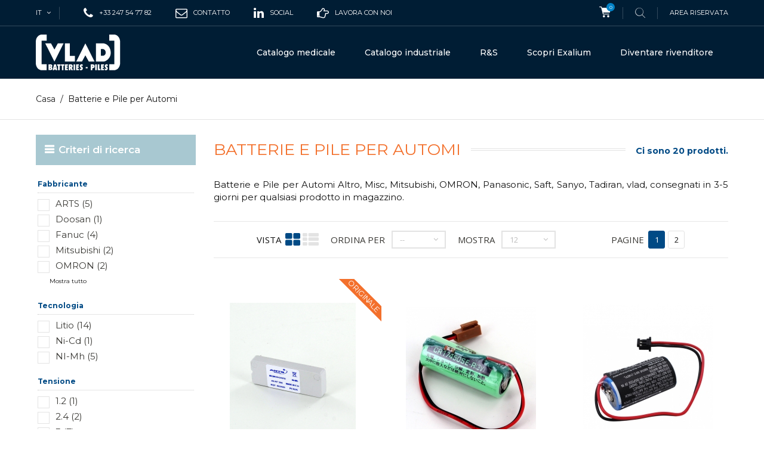

--- FILE ---
content_type: text/html; charset=utf-8
request_url: https://www.vlad.fr/it/s/1178/batterie-e-pile-per-automi
body_size: 13038
content:
<!DOCTYPE HTML> <!--[if lt IE 7]><html class="no-js lt-ie9 lt-ie8 lt-ie7" lang="it-IT"><![endif]--> <!--[if IE 7]><html class="no-js lt-ie9 lt-ie8 ie7" lang="it-IT"><![endif]--> <!--[if IE 8]><html class="no-js lt-ie9 ie8" lang="it-IT"><![endif]--> <!--[if gt IE 8]><html class="no-js ie9" lang="it-IT"><![endif]--><html lang="it-IT"><head><meta charset="utf-8" /><title>Batterie e Pile per Automi</title><meta name="description" content="Batterie e Pile per Automi Altro, Misc, Mitsubishi, OMRON, Panasonic, Saft, Sanyo, Tadiran, vlad, consegnati in 3-5 giorni per qualsiasi prodotto in magazzino." /><meta name="keywords" content="Batterie,Pile,Automi,Altro,Misc,Mitsubishi,OMRON,Panasonic,Saft,Sanyo,Tadiran,vlad" /><meta name="generator" content="PrestaShop" /><meta name="robots" content="index,follow" /><meta name="viewport" content="width=device-width, minimum-scale=0.25, maximum-scale=1.6, initial-scale=1.0" /><meta name="apple-mobile-web-app-capable" content="yes" /><link rel="icon" type="image/vnd.microsoft.icon" href="/img/favicon.ico?1750163682" /><link rel="shortcut icon" type="image/x-icon" href="/img/favicon.ico?1750163682" /><link rel="stylesheet" href="https://www.vlad.fr/themes/extremestyle/cache/v_617_fd334c94c13b387cb6e64212b9172e1b_all.css" type="text/css" media="all" />  <link href="https://fonts.googleapis.com/css?family=Montserrat:300,300i,400,400i,500,600,700&amp;subset=cyrillic,cyrillic-ext,latin-ext,vietnamese" rel="stylesheet"><link href="https://fonts.googleapis.com/css?family=Open+Sans:400,400i,700&amp;subset=cyrillic,cyrillic-ext,greek,greek-ext,latin-ext,vietnamese" rel="stylesheet"> <!--[if IE 8]> 
<script src="https://oss.maxcdn.com/libs/html5shiv/3.7.0/html5shiv.js"></script> 
<script src="https://oss.maxcdn.com/libs/respond.js/1.3.0/respond.min.js"></script> <![endif]--><link rel="preload" as="font" href="/themes/extremestyle/fonts/fontello.woff2?36973888" type="font/woff2" crossorigin="anonymous"><link rel="preload" as="font" href="/themes/extremestyle/fonts/fontawesome-webfont.woff2?v=4.5.0" type="font/woff2" crossorigin="anonymous"></head><body id="advancedsearch-seo-1178" class="advancedsearch-seo-1178 show-left-column hide-right-column lang_it -is-not-index"><div id="page"> <header id="header" class="header"><div class="header__nav nav"><div class="container -responsive"><div class="row"> <nav class="header__nav__box clearfix"><div id="_desktop_languages"><div id="languages-block-top" class="header__languages"><div class="current"> <span class="cur-label hidden-md hidden-lg">Lingue:</span> <span class="cur-title"> it </span></div><div class="drop-menu languages-block_ul toogle_content"><ul id="first-languages" class="drop-menu-inner"><li > <a href="https://www.vlad.fr/fr/module/pm_advancedsearch4/advancedsearch4?id_seo=1178&amp;seo_url=batterie-e-pile-per-automi&amp;id_seo_id_search=7&amp;as4c%5B9%5D%5B0%5D=2119" title="Français (French)" rel="alternate" hreflang="fr"> <span> fr </span> </a></li><li > <a href="https://www.vlad.fr/en/module/pm_advancedsearch4/advancedsearch4?id_seo=1178&amp;seo_url=batterie-e-pile-per-automi&amp;id_seo_id_search=7&amp;as4c%5B9%5D%5B0%5D=2119" title="English (United States)" rel="alternate" hreflang="en"> <span> en </span> </a></li><li class="selected"> <span> it </span></li><li > <a href="https://www.vlad.fr/es/module/pm_advancedsearch4/advancedsearch4?id_seo=1178&amp;seo_url=batterie-e-pile-per-automi&amp;id_seo_id_search=7&amp;as4c%5B9%5D%5B0%5D=2119" title="Español (Spanish)" rel="alternate" hreflang="es"> <span> es </span> </a></li></ul></div></div></div><div id="_desktop_phone_"> <span class="icon-phone"></span><div class="_desktop_phone_inner"> +33 247 54 77 82</div></div><div id="_desktop_mail_"> <a href="/contact-1"> <span class="icon-envelope-o"></span><div class="_desktop_phone_inner"> Contatto</div></a></div><div id="_desktop_linkedin_"> <a target="_blank" href="https://www.linkedin.com/company/vlad"> <span class="icon-linkedin"></span><div class="_desktop_phone_inner"> Social</div></a></div><div id="_desktop_recrutement_"> <a target="_blank" href="https://carrieres.vlad.fr/"> <span class="icon-hand-o-right"></span><div class="_desktop_phone_inner"> Lavora con noi</div></a></div><div id="_desktop_cart_block"><div class="header__cart header_user_catalog"><div class="shopping_cart"> <a class="shopping_cart__link font-cart" href="https://www.vlad.fr/it/index.php?controller=order" title="Vedi il mio carrello" rel="nofollow"> <span class="ajax_cart_quantity unvisible">0</span> </a></div></div></div><div id="_desktop_search"><div class="header__search"> <span class="js-open-search open-search font-search"></span><div id="search_block_top"><form id="searchbox" class="header__search__wrap" method="get" action="//www.vlad.fr/it/index.php?controller=search" > <span class="search-close js-search-close"></span><div class="search-field container -responsive"> <input type="hidden" name="controller" value="search" /> <input type="hidden" name="orderby" value="position" /> <input type="hidden" name="orderway" value="desc" /> <input class="search_query header__search__text" type="text" id="search_query_top" name="search_query" placeholder="Ricerca..." value="" /> <button type="submit" name="submit_search" class="header__search__btn font-search"> </button></div></form></div></div></div><div id="_desktop_user_info"><div class="header_user_info dropdown-mobile"><div class="icon-user btn-toggle-mobile js-toggle hidden-lg hidden-md"></div><div class="header_user_info__list dropdown-toggle-mobile js-toggle-list"> <a class="login" href="https://www.vlad.fr/it/index.php?controller=my-account" rel="nofollow" title="Accedi al tuo account"> Area riservata </a></div></div></div><div class="mobile-nav hidden-lg hidden-md"><div id="menu-icon" class="icon-bars"></div><div id="_mobile_logo" class="top-logo"></div><div id="_mobile_user_info"></div><div id="_mobile_cart_block"></div></div> </nav></div></div></div><div class="header__main-panel"><div class="container -responsive"><div class="row hidden-sm hidden-xs"><div class="header__main-panel__wrapper clearfix"><div id="_desktop_logo" class="header__logo col-md-2"> <a href="https://www.vlad.fr/" title="Vlad"> <img class="header__logo__img img-responsive" src="/themes/extremestyle/img/VLAD_LOGO_monochromeblanc-01.svg" alt="Vlad"/> </a></div><div id="_desktop_top_menu" class="col-md-10"><div id="block_top_menu" class="sf-contener clearfix"><div class="sf-menu-wrapper"><ul class="sf-menu clearfix menu-content"><li class=""><a href="/it/s/1212/batterie-medicali" title="Batterie medicali" class="sf-with-ul">Catalogo medicale</a><ul class="submenu-container clearfix first-in-line-xs" style="display: none; padding-left: 371.5px; padding-right: 371.5px;"><li><h4><a class="product-name" href="/it/s/1212/batterie-medicali" title="Batterie originali">Batterie originali</a></h4><div class="menu-marques"><div><div class="menu-marques-inner"> <a href="/it/s/1252/batterie-air-liquide" title="Batterie Air Liquide"> <img src="/themes/extremestyle/img/accueil vlad/logos/air-liquide-logo-vector-01.svg" alt="Batteries Air Liquide" > </a></div><div class="menu-marques-inner"> <a href="/it/s/809/batterie-arjo" title="Batterie Arjo"> <img src="/themes/extremestyle/img/accueil vlad/logos/arjo-logo-vector-01.svg" alt="Batterie ARJO" > </a></div><div class="menu-marques-inner"> <a href="/it/s/822/batterie-b-braun" title="Batterie B.Braun"> <img src="/themes/extremestyle/img/accueil vlad/logos/bbraun-logo-vector-01-01.svg" alt="Batterie B.Braun" > </a></div><div class="menu-marques-inner"> <a href="/it/s/849/batterie-cardiac-science" title="Batterie Cardiac Science"> <img src="/themes/extremestyle/img/accueil vlad/logos/cardiacscience-logo-vector-01-01-01.svg" alt="Batterie Cardiac Science" > </a></div><div class="menu-marques-inner"> <a href="/it/s/851/batterie-carefusion" title="Batterie Carefusion"> <img src="/themes/extremestyle/img/accueil vlad/logos/carefusion-logo-vector-01-01-01.svg" alt="Batterie Carefusion" > </a></div><div class="menu-marques-inner"> <a href="/it/s/883/batterie-e-pile-drager" title="Batterie Dräger"> <img src="/themes/extremestyle/img/accueil vlad/logos/drager-logo-vector-01-01-01.svg" alt="Batterie Dräger" > </a></div><div class="menu-marques-inner"> <a href="/it/s/910/batterie-fresenius" title="Batterie Fresenius"> <img src="/themes/extremestyle/img/accueil vlad/logos/fresenius-logo-vector-01-01-01-01.svg" alt="Batterie Fresenius" > </a></div><div class="menu-marques-inner"> <a href="/it/s/915/batterie-e-pile-ge-healthcare" title="Batterie GE Healthcare"> <img src="/themes/extremestyle/img/accueil vlad/logos/GEHealthcare-logo-vector-01-01-01-01.svg" alt="Batterie GE Healthcare" > </a></div><div class="menu-marques-inner"> <a href="/it/s/934/batterie-hill-rom" title="Batterie Hill-Rom"> <img src="/themes/extremestyle/img/accueil vlad/logos/hill-rom-logo-vector-01.svg" alt="Batterie Hill-Rom" > </a></div><div class="menu-marques-inner"> <a href="/it/s/987/batterie-maquet" title="Batterie Maquet Getinge"> <img src="/themes/extremestyle/img/accueil vlad/logos/maquet-logo-vector-01-01-01-01.svg" alt="Batterie Maquet Getinge" > </a></div><div class="menu-marques-inner"> <a href="/it/s/1005/batterie-mindray-datascope" title="Batterie Mindray"> <img src="/themes/extremestyle/img/accueil vlad/logos/mindray-logo-vector-01-01.svg" alt="Batterie Mindray" > </a></div><div class="menu-marques-inner"> <a href="/it/s/1018/batterie-nihon-kohden" title="Batterie Nihon Koden"> <img src="/themes/extremestyle/img/accueil vlad/logos/nihonkohden-logo-vector-01-01-01.svg" alt="Batterie Nihon Koden" > </a></div><div class="menu-marques-inner"> <a href="/it/s/1043/batterie-e-pile-philips" title="Batterie Philips"> <img src="/themes/extremestyle/img/accueil vlad/logos/philips-logo-vector-01-01.svg" alt="Batterie Philips" > </a></div><div class="menu-marques-inner"> <a href="/it/s/1044/batterie-e-pile-physiocontrol" title="Batterie Physiocontrol"> <img src="/themes/extremestyle/img/accueil vlad/logos/physiocontrol-logo-vector-01-01-01.svg" alt="Batterie Physiocontrol" > </a></div><div class="menu-marques-inner"> <a href="/it/s/1074/batterie-e-pile-schiller" title="Batterie Schiller"> <img src="/themes/extremestyle/img/accueil vlad/logos/schiller-logo-vector-01-01-01.svg" alt="Batterie Schiller" > </a></div><div class="menu-marques-inner"> <a href="/it/s/1105/batterie-stryker" title="Batterie Stryker"> <img src="/themes/extremestyle/img/accueil vlad/logos/stryker-logo-vector-01-01-01-01.svg" alt="Batterie Stryker" > </a></div><div class="menu-marques-inner"> <a href="/it/s/1136/batterie-e-pile-welch-allyn" title="Batterie Welch Allyn"> <img src="/themes/extremestyle/img/accueil vlad/logos/welchallyn-logo-vector-01-01-01-01.svg" alt="Batterie Welch Allyn" > </a></div><div class="menu-marques-inner"> <a href="/it/s/1143/batterie-zoll" title="Batterie Zoll"> <img src="/themes/extremestyle/img/accueil vlad/logos/zoll-logo-vector-01-01-01.svg" alt="Batterie Zoll" > </a></div></div><div class="toutes-marques"> <a href="/it/s/1212/batterie-medicali" title="Batterie medicali"> Tutte le altre marche... </a></div></div></li><li><h4><a class="product-name" href="/it/s/1212/batterie-medicali" title="Batterie per dispositivo">Batterie per dispositivo</a></h4><ul><li><a href="/it/s/1176/batterie-per-aspiratore-di-muco" title="Batterie per Aspiratore di mucosità">Aspiratore di mucosità</a></li><li><a href="/it/s/1185/batterie-e-pile-per-defibrillatore" title="Batterie e Pile per Defibrillatore">Defibrillatore</a></li><li><a href="/it/s/1197/batterie-e-pile-per-ecg" title="Batterie e Pile per ECG ">ECG</a></li><li><a href="/it/s/1209/batterie-per-sollevapazienti-e-verticalizzatore" title="Batterie per Sollevapazienti e verticalizzatore">Sollevapazienti e verticalizzatore</a></li><li><a href="/it/s/1214/batterie-per-monitoraggio" title="Batterie per Monitoraggio ">Monitoraggio</a></li><li><a href="/it/s/1215/batterie-per-motore-chirurgico" title="Batterie per Motore chirurgico">Motore chirurgico</a></li><li><a href="/it/s/1221/batterie-per-ossimetro" title="Batterie per Ossimetro">Ossimetro</a></li><li><a href="/it/s/1228/batterie-per-pompa" title="Batterie per Pompa">Pompa</a></li><li><a href="/it/s/1230/batterie-per-spingisiringa" title="Batterie per Spingisiringa">Spingisiringa</a></li><li><a href="/it/s/1232/batterie-per-ventilatore-e-respiratore" title="Batterie per Ventilatore e respiratore">Ventilatore e respiratore</a></li><li><a href="/it/s/1234/batterie-per-scanner-ed-ecografo" title="Batterie per Scanner ed ecografo ">Scanner ed ecografo</a></li><li><a href="/it/s/1236/batterie-per-scialitica" title="Batterie per scialitica">Scialitica</a></li><li><a href="/it/s/1202/batterie-per-carrozzina-scooter-elettrico" title="Batterie per Carrozzina, scooter elettrico">Carrozzina, scooter elettrico</a></li><li><a href="/it/s/1212/batterie-medicali" title="Batterie medicali">Tutti i dispositivi...</a></li></ul></li><li class="bloc_menu"><div id="piles"><h3><a href="/it/s/1224/pile" title="Pile alcalina, pile lithium...">PILE</a></h3></div><div id="plomb"><h3><a href="/it/s/1239/batterie-al-piombo" title="Batterie al piombo">BATTERIE AL PIOMBO</a></h3></div><div id="accessoires"><h3><a href="/it/s/1281/accessori" title="Accessori">ACCESSORI</a></h3></div></li></ul></li><li class=""><a href="/it/s/1207/batterie-per-industria" title="Batterie per INDUSTRIA" class="sf-with-ul">Catalogo industriale</a><ul class="submenu-container clearfix first-in-line-xs" style="display: none; padding-left: 371.5px; padding-right: 371.5px;"><li><h4><a class="product-name" href="/it/s/1207/batterie-per-industria" title="Batterie per INDUSTRIA">Per marchio</a></h4><div class="menu-marques"><div><div class="menu-marques-inner"> <a href="/it/s/807/batterie-ansmann" title="Batterie Ansmann"> <img src="/themes/extremestyle/img/accueil vlad/logos/menu_industriel/ansmann-logo-vector-01.svg" alt="Batterie Ansmann" ></a></div><div><div class="menu-marques-inner"> <a href="/it/s/812/batterie-arts" title="Batterie Arts Energy"> <img src="/themes/extremestyle/img/accueil vlad/logos/menu_industriel/arts-energy-logo-vector-01.svg" alt="Batterie Arts Energy" ></a></div><div><div class="menu-marques-inner"> <a href="/it/s/890/pile-energizer" title="Pile Energizer"> <img src="/themes/extremestyle/img/accueil vlad/logos/menu_industriel/energizer-logo-vector-01.svg" alt="Pile Energizer" ></a></div><div><div class="menu-marques-inner"> <a href="/it/s/891/batterie-enersys" title="Batterie Enersys"> <img src="/themes/extremestyle/img/accueil vlad/logos/menu_industriel/enersys-logo-vector-01.svg" alt="Batterie Enersys" ></a></div><div><div class="menu-marques-inner"> <a href="/it/s/1255/exalium-batterie" title="Batterie e Pile Exalium"> <img src="/themes/extremestyle/img/accueil vlad/logos/menu_industriel/exalium-logo-vector-01.svg" alt="Batterie e Pile Exalium" ></a></div><div><div class="menu-marques-inner"> <a href="/it/s/899/batterie-exide" title="Batterie Exide"> <img src="/themes/extremestyle/img/accueil vlad/logos/menu_industriel/exide-logo-vector-01.svg" alt="Batterie Exide" ></a></div><div><div class="menu-marques-inner"> <a href="/it/s/1257/torce-led-lenser" title="Torce Led Lenser"> <img src="/themes/extremestyle/img/accueil vlad/logos/menu_industriel/ledlenser-logo-vector-01.svg" alt="Torce Led Lenser" ></a></div><div><div class="menu-marques-inner"> <a href="/it/s/988/mascot" title="Caricabatterie Mascot"> <img src="/themes/extremestyle/img/accueil vlad/logos/menu_industriel/m-mascot-logo-vector-01.svg" alt="Caricabatterie Mascot" ></a></div><div><div class="menu-marques-inner"> <a href="/it/s/867/batteries-csb" title=" CSB Batteries"> <img src="/themes/extremestyle/img/accueil vlad/logos/menu_industriel/csb-logo-vector-2025" alt=" CSB Batteries" ></a></div><div><div class="menu-marques-inner"> <a href="/it/s/1037/batterie-e-pile-panasonic" title="Batterie e Pile Panasonic"> <img src="/themes/extremestyle/img/accueil vlad/logos/menu_industriel/panasonic-logo-vector-01.svg" alt="Batterie e Pile Panasonic" ></a></div><div><div class="menu-marques-inner"> <a href="/it/s/1256/fari-petzl" title="Fari Petzl"> <img src="/themes/extremestyle/img/accueil vlad/logos/menu_industriel/petzl-logo-vector-01.svg" alt="Fari Petzl" ></a></div><div><div class="menu-marques-inner"> <a href="/it/s/1064/batterie-e-pile-saft" title="Batterie e Pile Saft"> <img src="/themes/extremestyle/img/accueil vlad/logos/menu_industriel/saft-logo-vector-01.svg" alt="BaBatterie e Pile Saft" ></a></div><div><div class="menu-marques-inner"> <a href="/it/s/1111/pile-tadiran" title="Pile Tadiran"> <img src="/themes/extremestyle/img/accueil vlad/logos/menu_industriel/tadiran-logo-vector-01.svg" alt="Pile Tadiran" ></a></div><div><div class="menu-marques-inner"> <a href="/it/s/1124/batterie-e-pile-varta" title="Batterie et pile Varta"> <img src="/themes/extremestyle/img/accueil vlad/logos/menu_industriel/varta-logo-vector-01.svg" alt="Batterie et pile Varta" ></a></div><div><div class="menu-marques-inner"> <a href="/it/s/1140/batterie-yuasa" title="Batterie Yuasa"> <img src="/themes/extremestyle/img/accueil vlad/logos/menu_industriel/yuasa-logo-vector-01.svg" alt="Batterie Yuasa" ></a></div></div><div class="toutes-marques"> <a href="/it/s/1207/batterie-per-industria" title="Batterie per industria"> Tutte le altre marche... </a></div></div></li><li><h4><a class="product-name" href="/it/s/1207/batterie-per-industria" title="Pile e batterie Per categoria">Per categoria</a></h4><ul><li><a href="/it/s/1224/pile" title="Pile">Pile</a></li><li><a href="/it/81-stazionario" title="Batterie al piombo">Batterie al piombo</a></li><li><a href="/it/15-accumulatori" title="Accumulatori">Accumulatori</a></li><li><a href="/it/21-caricabatterie-e-accessori" title="Caricabatterie e accessori">Caricabatterie e accessori</a></li><li><a href="/it/16-illuminazione" title="illuminazione">Illuminazione</a></li></ul><h4><a class="product-name" href="/it/s/1207/batterie-per-industria" title="Pile e batterie Per uso">Per uso</a></h4><ul><li><a href="/it/95-allarmi" title="Allarmi">Allarmi</a></li><li><a href="/it/84-blocchi-di-batterie-per-luci-di-emergenza" title="Blocchi di batterie per luci di emergenza">Blocchi di batterie per luci di emergenza</a></li><li><a href="/it/87-inverter" title="inverter">Inverter</a></li><li><a href="/it/94-utensili-portatili" title="Utensili portatili">Utensili portatili</a></li><li><a href="/it/101-pmr-walkie-talkie" title="PMR Talkie Walkie">PMR Walkie Talkie </a></li><li><a href="/it/s/1207/batterie-per-industria" title="Tutte le batterie per uso...">Tutte le batterie per uso...</a></li></ul></li><li class="bloc_menu"><div id="b4p"> <a href="https://www.batteries4pro.com" title="Tutte le batterie online per privati e professionisti" target="_blank"> <img src="/themes/extremestyle/img/accueil vlad/Batteries4pro-professionnels-revendeurs-particuliers-IT.jpg" width="250" height="425"></div></li></ul></li><li><a href="/it/alta-tecnologia-batterie-designer-and-produttore-5" title="Progettazione delle batterie su misura">R&S</a></li><li><a href="/it/content/9-scopri-exalium" title="Scopri Exalium">Scopri Exalium</a></li><li><a href="/diventare-exalium-rivenditore-6" title="Diventare rivenditore">Diventare rivenditore</a></li></ul></div></div></div><style>.features-home {
    background-image: url(https://www.vlad.fr/modules/htmlbanners6/views/img/upload/);
    background-position: 50% 0;
    background-repeat: no-repeat;
    -webkit-background-size: cover;
    background-size: cover;
}
            .testimonials-wrapper {
    background-image: url(https://www.vlad.fr/modules/htmlbanners6/views/img/upload/sample-3.jpg);
    background-position: 50% 0;
    background-repeat: no-repeat;
    -webkit-background-size: cover;
    background-size: cover;
}
            .promo-banner {
    background-image: url(https://www.vlad.fr/modules/htmlbanners6/views/img/upload/);
    background-position: 50% 0;
    background-repeat: no-repeat;
    -webkit-background-size: cover;
    background-size: cover;
}
            .-is-not-index #header {
    background-image: url(https://www.vlad.fr/modules/htmlbanners6/views/img/upload/81fbda1d633c0bc6d1ec1d5af57ff294ad8cc64f_VLAD-back-menu.png);
    background-position: 50% 0;
    background-repeat: no-repeat;
    -webkit-background-size: cover;
    background-size: cover;
}</style></div></div><div id="mobile_top_menu_wrapper" class="hidden-lg hidden-md"><div class="wrapper-nav"><div id="_mobile_languages"></div><div id="_mobile_currencies"></div></div><div class="wrapper-modules"><div id="_mobile_search"></div></div><div id="_mobile_top_menu"></div><div id="_mobile_phone_"></div><div id="_mobile_mail_"></div><div id="_mobile_linkedin_"></div><div id="_mobile_recrutement_"></div></div></div> </header><div class="columns-container"><div class="breadcrumb clearfix"><div class="container -responsive"> <a class="home" href="https://www.vlad.fr/" title="Ritorno a Home">Casa</a> <span class="navigation-pipe">/</span> Batterie e Pile per Automi</div></div><div id="columns" class="container -responsive"><div class="row"><div id="left_column" class="column col-xs-12 col-md-3"><div id="PM_ASBlockOutput_7" class="PM_ASBlockOutput PM_ASBlockOutputVertical block"><div id="PM_ASBlock_7"><p class="title_block">Criteri di ricerca</p><div class="block_content"> <a href="javascript:void(0)" class="PM_ASResetSearch">Indietro</a><div class="clear"></div><form action="https://www.vlad.fr/it/module/pm_advancedsearch4/advancedsearch4" method="GET" id="PM_ASForm_7" class="PM_ASForm"><div id="PM_ASCriterionsGroup_7_4" class="PM_ASCriterionsGroup"><div id="PM_ASCriterionsOutput_7_4" class="PM_ASCriterionsOutput"><div id="PM_ASCriterions_7_4" class="PM_ASCriterions"><p class="PM_ASCriterionsGroupTitle PM_ASCriterionsGroupCollapsable PM_ASCriterionsArrowDown" id="PM_ASCriterionsGroupTitle_7_4" rel="4"><b>Fabbricante</b></p><div class="PM_ASCriterionsGroupOuter"><div class="PM_ASCriterionStepEnable"><ul id="PM_ASCriterionGroupCheckbox_7_4" class="PM_ASCriterionGroupCheckbox"><li><p class="checkbox"> <input type="checkbox" value="654" data-id-criterion-group="4" id="as4c_4_654" name="as4c[4][]" class="PM_ASCriterionCheckbox" /> <label for="as4c_4_654" class="PM_ASLabelCheckbox"> <a class="PM_ASLabelLink" href="javascript:void(0)"> ARTS (5) </a> </label></p></li><li><p class="checkbox"> <input type="checkbox" value="3765" data-id-criterion-group="4" id="as4c_4_3765" name="as4c[4][]" class="PM_ASCriterionCheckbox" /> <label for="as4c_4_3765" class="PM_ASLabelCheckbox"> <a class="PM_ASLabelLink" href="javascript:void(0)"> Doosan (1) </a> </label></p></li><li><p class="checkbox"> <input type="checkbox" value="2675" data-id-criterion-group="4" id="as4c_4_2675" name="as4c[4][]" class="PM_ASCriterionCheckbox" /> <label for="as4c_4_2675" class="PM_ASLabelCheckbox"> <a class="PM_ASLabelLink" href="javascript:void(0)"> Fanuc (4) </a> </label></p></li><li><p class="checkbox"> <input type="checkbox" value="930" data-id-criterion-group="4" id="as4c_4_930" name="as4c[4][]" class="PM_ASCriterionCheckbox" /> <label for="as4c_4_930" class="PM_ASLabelCheckbox"> <a class="PM_ASLabelLink" href="javascript:void(0)"> Mitsubishi (2) </a> </label></p></li><li><p class="checkbox"> <input type="checkbox" value="959" data-id-criterion-group="4" id="as4c_4_959" name="as4c[4][]" class="PM_ASCriterionCheckbox" /> <label for="as4c_4_959" class="PM_ASLabelCheckbox"> <a class="PM_ASLabelLink" href="javascript:void(0)"> OMRON (2) </a> </label></p></li><li data-id-criterion-group="4" class="PM_ASCriterionHide"><p class="checkbox"> <input type="checkbox" value="1013" data-id-criterion-group="4" id="as4c_4_1013" name="as4c[4][]" class="PM_ASCriterionCheckbox" /> <label for="as4c_4_1013" class="PM_ASLabelCheckbox"> <a class="PM_ASLabelLink" href="javascript:void(0)"> Saft (1) </a> </label></p></li><li data-id-criterion-group="4" class="PM_ASCriterionHide"><p class="checkbox"> <input type="checkbox" value="2498" data-id-criterion-group="4" id="as4c_4_2498" name="as4c[4][]" class="PM_ASCriterionCheckbox" /> <label for="as4c_4_2498" class="PM_ASLabelCheckbox"> <a class="PM_ASLabelLink" href="javascript:void(0)"> SCHNEIDER (2) </a> </label></p></li><li data-id-criterion-group="4" class="PM_ASCriterionHide"><p class="checkbox"> <input type="checkbox" value="1043" data-id-criterion-group="4" id="as4c_4_1043" name="as4c[4][]" class="PM_ASCriterionCheckbox" /> <label for="as4c_4_1043" class="PM_ASLabelCheckbox"> <a class="PM_ASLabelLink" href="javascript:void(0)"> Siemens (3) </a> </label></p></li></ul><p class="PM_ASCriterionHideToogleClick PM_ASCriterionHideToogle_7"><a href="javascript:void(0);" class="PM_ASCriterionHideToogleLink" ><span class="PM_ASShow">Mostra tutto</span><span class="PM_ASHide">Nascondere</span></a></p></div></div></div><div class="clear"></div></div></div><div id="PM_ASCriterionsGroup_7_13" class="PM_ASCriterionsGroup"><div id="PM_ASCriterionsOutput_7_13" class="PM_ASCriterionsOutput"><div id="PM_ASCriterions_7_13" class="PM_ASCriterions"><p class="PM_ASCriterionsGroupTitle PM_ASCriterionsGroupCollapsable PM_ASCriterionsArrowDown" id="PM_ASCriterionsGroupTitle_7_13" rel="13"><b>Tecnologia</b></p><div class="PM_ASCriterionsGroupOuter"><div class="PM_ASCriterionStepEnable"><ul id="PM_ASCriterionGroupCheckbox_7_13" class="PM_ASCriterionGroupCheckbox"><li><p class="checkbox"> <input type="checkbox" value="4476" data-id-criterion-group="13" id="as4c_13_4476" name="as4c[13][]" class="PM_ASCriterionCheckbox" /> <label for="as4c_13_4476" class="PM_ASLabelCheckbox"> <a class="PM_ASLabelLink" href="javascript:void(0)"> Litio (14) </a> </label></p></li><li><p class="checkbox"> <input type="checkbox" value="4481" data-id-criterion-group="13" id="as4c_13_4481" name="as4c[13][]" class="PM_ASCriterionCheckbox" /> <label for="as4c_13_4481" class="PM_ASLabelCheckbox"> <a class="PM_ASLabelLink" href="javascript:void(0)"> Ni-Cd (1) </a> </label></p></li><li><p class="checkbox"> <input type="checkbox" value="4482" data-id-criterion-group="13" id="as4c_13_4482" name="as4c[13][]" class="PM_ASCriterionCheckbox" /> <label for="as4c_13_4482" class="PM_ASLabelCheckbox"> <a class="PM_ASLabelLink" href="javascript:void(0)"> NI-Mh (5) </a> </label></p></li></ul></div></div></div><div class="clear"></div></div></div><div id="PM_ASCriterionsGroup_7_5" class="PM_ASCriterionsGroup"><div id="PM_ASCriterionsOutput_7_5" class="PM_ASCriterionsOutput"><div id="PM_ASCriterions_7_5" class="PM_ASCriterions"><p class="PM_ASCriterionsGroupTitle PM_ASCriterionsGroupCollapsable PM_ASCriterionsArrowDown" id="PM_ASCriterionsGroupTitle_7_5" rel="5"><b>Tensione</b></p><div class="PM_ASCriterionsGroupOuter"><div class="PM_ASCriterionStepEnable"><ul id="PM_ASCriterionGroupCheckbox_7_5" class="PM_ASCriterionGroupCheckbox"><li><p class="checkbox"> <input type="checkbox" value="1129" data-id-criterion-group="5" id="as4c_5_1129" name="as4c[5][]" class="PM_ASCriterionCheckbox" /> <label for="as4c_5_1129" class="PM_ASLabelCheckbox"> <a class="PM_ASLabelLink" href="javascript:void(0)"> 1.2 (1) </a> </label></p></li><li><p class="checkbox"> <input type="checkbox" value="1196" data-id-criterion-group="5" id="as4c_5_1196" name="as4c[5][]" class="PM_ASCriterionCheckbox" /> <label for="as4c_5_1196" class="PM_ASLabelCheckbox"> <a class="PM_ASLabelLink" href="javascript:void(0)"> 2.4 (2) </a> </label></p></li><li><p class="checkbox"> <input type="checkbox" value="1232" data-id-criterion-group="5" id="as4c_5_1232" name="as4c[5][]" class="PM_ASCriterionCheckbox" /> <label for="as4c_5_1232" class="PM_ASLabelCheckbox"> <a class="PM_ASLabelLink" href="javascript:void(0)"> 3 (7) </a> </label></p></li><li><p class="checkbox"> <input type="checkbox" value="1240" data-id-criterion-group="5" id="as4c_5_1240" name="as4c[5][]" class="PM_ASCriterionCheckbox" /> <label for="as4c_5_1240" class="PM_ASLabelCheckbox"> <a class="PM_ASLabelLink" href="javascript:void(0)"> 3.6 (9) </a> </label></p></li><li><p class="checkbox"> <input type="checkbox" value="1281" data-id-criterion-group="5" id="as4c_5_1281" name="as4c[5][]" class="PM_ASCriterionCheckbox" /> <label for="as4c_5_1281" class="PM_ASLabelCheckbox"> <a class="PM_ASLabelLink" href="javascript:void(0)"> 6 (1) </a> </label></p></li></ul></div></div></div><div class="clear"></div></div></div><div id="PM_ASCriterionsGroup_7_6" class="PM_ASCriterionsGroup"><div id="PM_ASCriterionsOutput_7_6" class="PM_ASCriterionsOutput"><div id="PM_ASCriterions_7_6" class="PM_ASCriterions"><p class="PM_ASCriterionsGroupTitle PM_ASCriterionsGroupCollapsable PM_ASCriterionsArrowDown" id="PM_ASCriterionsGroupTitle_7_6" rel="6"><b>Capacit&agrave; (Ah)</b></p><div class="PM_ASCriterionsGroupOuter"><div class="PM_ASCriterionStepEnable"><ul id="PM_ASCriterionGroupCheckbox_7_6" class="PM_ASCriterionGroupCheckbox"><li><p class="checkbox"> <input type="checkbox" value="1345" data-id-criterion-group="6" id="as4c_6_1345" name="as4c[6][]" class="PM_ASCriterionCheckbox" /> <label for="as4c_6_1345" class="PM_ASLabelCheckbox"> <a class="PM_ASLabelLink" href="javascript:void(0)"> 0.08 (2) </a> </label></p></li><li><p class="checkbox"> <input type="checkbox" value="1377" data-id-criterion-group="6" id="as4c_6_1377" name="as4c[6][]" class="PM_ASCriterionCheckbox" /> <label for="as4c_6_1377" class="PM_ASLabelCheckbox"> <a class="PM_ASLabelLink" href="javascript:void(0)"> 0.25 (2) </a> </label></p></li><li><p class="checkbox"> <input type="checkbox" value="1385" data-id-criterion-group="6" id="as4c_6_1385" name="as4c[6][]" class="PM_ASCriterionCheckbox" /> <label for="as4c_6_1385" class="PM_ASLabelCheckbox"> <a class="PM_ASLabelLink" href="javascript:void(0)"> 0.32 (1) </a> </label></p></li><li><p class="checkbox"> <input type="checkbox" value="1420" data-id-criterion-group="6" id="as4c_6_1420" name="as4c[6][]" class="PM_ASCriterionCheckbox" /> <label for="as4c_6_1420" class="PM_ASLabelCheckbox"> <a class="PM_ASLabelLink" href="javascript:void(0)"> 0.7 (1) </a> </label></p></li><li><p class="checkbox"> <input type="checkbox" value="1437" data-id-criterion-group="6" id="as4c_6_1437" name="as4c[6][]" class="PM_ASCriterionCheckbox" /> <label for="as4c_6_1437" class="PM_ASLabelCheckbox"> <a class="PM_ASLabelLink" href="javascript:void(0)"> 0.85 (2) </a> </label></p></li><li data-id-criterion-group="6" class="PM_ASCriterionHide"><p class="checkbox"> <input type="checkbox" value="1452" data-id-criterion-group="6" id="as4c_6_1452" name="as4c[6][]" class="PM_ASCriterionCheckbox" /> <label for="as4c_6_1452" class="PM_ASLabelCheckbox"> <a class="PM_ASLabelLink" href="javascript:void(0)"> 0.95 (1) </a> </label></p></li><li data-id-criterion-group="6" class="PM_ASCriterionHide"><p class="checkbox"> <input type="checkbox" value="1474" data-id-criterion-group="6" id="as4c_6_1474" name="as4c[6][]" class="PM_ASCriterionCheckbox" /> <label for="as4c_6_1474" class="PM_ASLabelCheckbox"> <a class="PM_ASLabelLink" href="javascript:void(0)"> 1.2 (4) </a> </label></p></li><li data-id-criterion-group="6" class="PM_ASCriterionHide"><p class="checkbox"> <input type="checkbox" value="1484" data-id-criterion-group="6" id="as4c_6_1484" name="as4c[6][]" class="PM_ASCriterionCheckbox" /> <label for="as4c_6_1484" class="PM_ASLabelCheckbox"> <a class="PM_ASLabelLink" href="javascript:void(0)"> 1.4 (1) </a> </label></p></li><li data-id-criterion-group="6" class="PM_ASCriterionHide"><p class="checkbox"> <input type="checkbox" value="1497" data-id-criterion-group="6" id="as4c_6_1497" name="as4c[6][]" class="PM_ASCriterionCheckbox" /> <label for="as4c_6_1497" class="PM_ASLabelCheckbox"> <a class="PM_ASLabelLink" href="javascript:void(0)"> 1.8 (2) </a> </label></p></li><li data-id-criterion-group="6" class="PM_ASCriterionHide"><p class="checkbox"> <input type="checkbox" value="1633" data-id-criterion-group="6" id="as4c_6_1633" name="as4c[6][]" class="PM_ASCriterionCheckbox" /> <label for="as4c_6_1633" class="PM_ASLabelCheckbox"> <a class="PM_ASLabelLink" href="javascript:void(0)"> 2 (1) </a> </label></p></li><li data-id-criterion-group="6" class="PM_ASCriterionHide"><p class="checkbox"> <input type="checkbox" value="1656" data-id-criterion-group="6" id="as4c_6_1656" name="as4c[6][]" class="PM_ASCriterionCheckbox" /> <label for="as4c_6_1656" class="PM_ASLabelCheckbox"> <a class="PM_ASLabelLink" href="javascript:void(0)"> 2.6 (1) </a> </label></p></li><li data-id-criterion-group="6" class="PM_ASCriterionHide"><p class="checkbox"> <input type="checkbox" value="1660" data-id-criterion-group="6" id="as4c_6_1660" name="as4c[6][]" class="PM_ASCriterionCheckbox" /> <label for="as4c_6_1660" class="PM_ASLabelCheckbox"> <a class="PM_ASLabelLink" href="javascript:void(0)"> 2.8 (1) </a> </label></p></li><li data-id-criterion-group="6" class="PM_ASCriterionHide"><p class="checkbox"> <input type="checkbox" value="1829" data-id-criterion-group="6" id="as4c_6_1829" name="as4c[6][]" class="PM_ASCriterionCheckbox" /> <label for="as4c_6_1829" class="PM_ASLabelCheckbox"> <a class="PM_ASLabelLink" href="javascript:void(0)"> 5 (1) </a> </label></p></li></ul><p class="PM_ASCriterionHideToogleClick PM_ASCriterionHideToogle_7"><a href="javascript:void(0);" class="PM_ASCriterionHideToogleLink" ><span class="PM_ASShow">Mostra tutto</span><span class="PM_ASHide">Nascondere</span></a></p></div></div></div><div class="clear"></div></div></div><div id="PM_ASCriterionsGroup_7_12" class="PM_ASCriterionsGroup"><div id="PM_ASCriterionsOutput_7_12" class="PM_ASCriterionsOutput"><div id="PM_ASCriterions_7_12" class="PM_ASCriterions"><p class="PM_ASCriterionsGroupTitle PM_ASCriterionsGroupCollapsable PM_ASCriterionsArrowleft" id="PM_ASCriterionsGroupTitle_7_12" rel="12"><b>Famiglia</b></p><div class="PM_ASCriterionsGroupOuter PM_ASCriterionsGroupCollapsed "><div class="PM_ASCriterionStepEnable"><ul id="PM_ASCriterionGroupCheckbox_7_12" class="PM_ASCriterionGroupCheckbox"><li><p class="checkbox"> <input type="checkbox" value="4360" data-id-criterion-group="12" id="as4c_12_4360" name="as4c[12][]" class="PM_ASCriterionCheckbox" /> <label for="as4c_12_4360" class="PM_ASLabelCheckbox"> <a class="PM_ASLabelLink" href="javascript:void(0)"> Automi (20) </a> </label></p></li></ul></div></div></div><div class="clear"></div></div></div> <input type="hidden" name="as4c[9][]" value="2119" /> <input type="hidden" name="as4c_hidden[9][]" value="2119" /> <input type="hidden" name="reset_group" value="" /> <input type="hidden" name="id_search" value="7" /> <input type="hidden" name="hookName" value="leftColumn" /> <input type="hidden" name="orderby" disabled="disabled" /> <input type="hidden" name="orderway" disabled="disabled" /> <input type="hidden" name="n" disabled="disabled" /> <input type="hidden" name="id_seo" value="1178" />  <div class="clear"></div></form></div></div></div><div id="recent_article_smart_blog_block_left" class="block blogModule boxPlain"><p class='title_block'><a href="https://www.vlad.fr/it/blog.html">Articoli recenti</a></p><div class="block_content sdsbox-content"><ul class="recentArticles"><li> <a class="image" title="Progettare le nostre batterie per ridurne l'impatto ambientale" href="https://www.vlad.fr/it/blog/71_Concevoir-nos-batteries-pour-réduire-leur-imp.html"> <img alt="Progettare le nostre batterie per ridurne l'impatto ambientale" src="/modules//smartblog/images/71-home-small.jpg"> </a> <a class="title" title="Progettare le nostre batterie per ridurne l'impatto ambientale" href="https://www.vlad.fr/it/blog/71_Concevoir-nos-batteries-pour-réduire-leur-imp.html">Progettare le nostre batterie per ridurne l'impatto ambientale <br>08/12/2025</a></li><li> <a class="image" title="Appuntamento alle Giornate Acquisti Logistica RESAH | 4 e 5 dicembre 2025" href="https://www.vlad.fr/it/blog/68_Rendez-vous-aux-Journées-Achat-Logistique-RES.html"> <img alt="Appuntamento alle Giornate Acquisti Logistica RESAH | 4 e 5 dicembre 2025" src="/modules//smartblog/images/68-home-small.jpg"> </a> <a class="title" title="Appuntamento alle Giornate Acquisti Logistica RESAH | 4 e 5 dicembre 2025" href="https://www.vlad.fr/it/blog/68_Rendez-vous-aux-Journées-Achat-Logistique-RES.html">Appuntamento alle Giornate Acquisti Logistica RESAH | 4 e 5 dicembre 2025 <br>02/12/2025</a></li><li> <a class="image" title="Ritorno alla fiera Medica 2025 a Düsseldorf" href="https://www.vlad.fr/it/blog/67_.html"> <img alt="Ritorno alla fiera Medica 2025 a Düsseldorf" src="/modules//smartblog/images/67-home-small.jpg"> </a> <a class="title" title="Ritorno alla fiera Medica 2025 a Düsseldorf" href="https://www.vlad.fr/it/blog/67_.html">Ritorno alla fiera Medica 2025 a Düsseldorf <br>01/12/2025</a></li><li> <a class="image" title="NOUVELLE USINE EXAFACTORY " href="https://www.vlad.fr/it/blog/64_NOUVELLE-USINE-EXAFACTORY-.html"> <img alt="NOUVELLE USINE EXAFACTORY " src="/modules//smartblog/images/64-home-small.jpg"> </a> <a class="title" title="NOUVELLE USINE EXAFACTORY " href="https://www.vlad.fr/it/blog/64_NOUVELLE-USINE-EXAFACTORY-.html">NOUVELLE USINE EXAFACTORY <br>03/06/2024</a></li><li> <a class="image" title="Time Lapse della costruzione della nostra ExaFactory" href="https://www.vlad.fr/it/blog/63_video-costruzione-exafactory.html"> <img alt="Time Lapse della costruzione della nostra ExaFactory" src="/modules//smartblog/images/63-home-small.jpg"> </a> <a class="title" title="Time Lapse della costruzione della nostra ExaFactory" href="https://www.vlad.fr/it/blog/63_video-costruzione-exafactory.html">Time Lapse della costruzione della nostra ExaFactory <br>26/04/2024</a></li><li> <a class="image" title="ACQUISIZIONE di Guido Ammirata" href="https://www.vlad.fr/it/blog/62_ACQUISIZIONE-della-Guido-Ammirata.html"> <img alt="ACQUISIZIONE di Guido Ammirata" src="/modules//smartblog/images/62-home-small.jpg"> </a> <a class="title" title="ACQUISIZIONE di Guido Ammirata" href="https://www.vlad.fr/it/blog/62_ACQUISIZIONE-della-Guido-Ammirata.html">ACQUISIZIONE di Guido Ammirata <br>06/03/2024</a></li><li> <a class="image" title="[LES ECHOS] VLAD: batterie più ecologiche ed economiche mettendo al centro le persone e l'Industria 4.0" href="https://www.vlad.fr/it/blog/59_VLAD-batterie-più-ecologiche-e-economiche-.html"> <img alt="[LES ECHOS] VLAD: batterie più ecologiche ed economiche mettendo al centro le persone e l'Industria 4.0" src="/modules//smartblog/images/59-home-small.jpg"> </a> <a class="title" title="[LES ECHOS] VLAD: batterie più ecologiche ed economiche mettendo al centro le persone e l'Industria 4.0" href="https://www.vlad.fr/it/blog/59_VLAD-batterie-più-ecologiche-e-economiche-.html">[LES ECHOS] VLAD: batterie più ecologiche ed economiche mettendo al centro le persone e l'Industria 4.0 <br>27/11/2023</a></li><li> <a class="image" title="[Rivista DEVICEMED] Tecnologie delle batterie: come scegliere la cella giusta per te?" href="https://www.vlad.fr/it/blog/56_devicemed-intervista-stephane-jaud-2023-cellu.html"> <img alt="[Rivista DEVICEMED] Tecnologie delle batterie: come scegliere la cella giusta per te?" src="/modules//smartblog/images/56-home-small.jpg"> </a> <a class="title" title="[Rivista DEVICEMED] Tecnologie delle batterie: come scegliere la cella giusta per te?" href="https://www.vlad.fr/it/blog/56_devicemed-intervista-stephane-jaud-2023-cellu.html">[Rivista DEVICEMED] Tecnologie delle batterie: come scegliere la cella giusta per te? <br>20/11/2023</a></li><li> <a class="image" title="ExaFactory: inizio della costruzione! " href="https://www.vlad.fr/it/blog/55_exafactory-first-step.html"> <img alt="ExaFactory: inizio della costruzione! " src="/modules//smartblog/images/55-home-small.jpg"> </a> <a class="title" title="ExaFactory: inizio della costruzione! " href="https://www.vlad.fr/it/blog/55_exafactory-first-step.html">ExaFactory: inizio della costruzione! <br>06/04/2023</a></li><li> <a class="image" title="Come scegliere tra un PCM e un BMS per le batterie" href="https://www.vlad.fr/it/blog/54_PCM-o-BMS.html"> <img alt="Come scegliere tra un PCM e un BMS per le batterie" src="/modules//smartblog/images/54-home-small.jpg"> </a> <a class="title" title="Come scegliere tra un PCM e un BMS per le batterie" href="https://www.vlad.fr/it/blog/54_PCM-o-BMS.html">Come scegliere tra un PCM e un BMS per le batterie <br>28/03/2023</a></li></ul></div></div></div><div id="center_column" class="center_column col-xs-12 col-md-9"><div id="PM_ASearchResults"><div id="PM_ASearchResultsInner" class="PM_ASearchResultsInner_7">  <h1 id="PM_ASearchResultsTitle" class="page-heading product-listing"> <span class="cat-name">Batterie e Pile per Automi</span> <span class="heading-counter">Ci sono 20 prodotti.</span></h1><div class="cat_desc">Batterie e Pile per Automi Altro, Misc, Mitsubishi, OMRON, Panasonic, Saft, Sanyo, Tadiran, vlad, consegnati in 3-5 giorni per qualsiasi prodotto in magazzino.</div><form action="https://www.vlad.fr/it/module/pm_advancedsearch4/advancedsearch4" method="GET" class="PM_ASSelections PM_ASSelectionsResults"><p><b>La tua selezione</b></p><ul></ul> <input type="hidden" name="as4c[9][]" value="2119" /> <input type="hidden" name="as4c_hidden[9][]" value="2119" /> <input type="hidden" name="id_search" value="7" /> <input type="hidden" name="hookName" value="displayLeftColumn" /> <input type="hidden" name="id_seo" value="1178" /></form>  <div class="content_sortPagiBar clearfix"><div class="sortPagiBar clearfix"><ul class="display hidden-xs"><li class="display-title">Vista</li><li id="grid"><a rel="nofollow" href="#" title="Griglia"><i class="icon-th-large"></i></a></li><li id="list"><a rel="nofollow" href="#" title="Elenco"><i class="icon-th-list"></i></a></li></ul><form id="productsSortForm" action="https://www.vlad.fr/it/index.php?controller=advancedsearch4&amp;fc=module&amp;module=pm_advancedsearch4&amp;id_seo=1178&amp;seo_url=batterie-e-pile-per-automi" class="productsSortForm"><div class="select selector1"> <label for="selectProductSort">Ordina per</label> <select id="selectProductSort" class="selectProductSort form-control"><option value="position:desc" selected="selected">--</option><option value="name:asc">Nome del prodotto: dalla a alla Z</option><option value="name:desc">Nome del prodotto: dalla Z alla a</option><option value="reference:asc">Riferimento: Basso</option><option value="reference:desc">Riferimento: dal pi&ugrave; Alto</option> </select></div></form><form action="https://www.vlad.fr/it/index.php?controller=advancedsearch4" method="get" class="nbrItemPage"><div class="clearfix selector1"> <label for="nb_item"> Mostra </label> <input type="hidden" name="fc" value="module" /> <input type="hidden" name="module" value="pm_advancedsearch4" /> <input type="hidden" name="id_seo" value="1178" /> <input type="hidden" name="seo_url" value="batterie-e-pile-per-automi" /> <input type="hidden" name="id_seo_id_search" value="7" /> <input type="hidden" name="as4c[9][0]" value="2119" /> <input type="hidden" name="only_products" value="1" /> <select name="n" id="nb_item" class="form-control"><option value="12" selected="selected">12</option><option value="20" >20</option><option value="40" >40</option> </select></div></form></div><div class="top-pagination-content clearfix"><div id="pagination" class="pagination clearfix"><form class="showall" action="https://www.vlad.fr/it/index.php?controller=advancedsearch4" method="get"><div> <button type="submit" class="btn btn-default button exclusive-medium"> <span>Mostra tutti</span> </button> <input type="hidden" name="fc" value="module" /> <input type="hidden" name="module" value="pm_advancedsearch4" /> <input type="hidden" name="id_seo" value="1178" /> <input type="hidden" name="seo_url" value="batterie-e-pile-per-automi" /> <input type="hidden" name="id_seo_id_search" value="7" /> <input type="hidden" name="as4c[9][0]" value="2119" /> <input type="hidden" name="only_products" value="1" /> <input name="n" id="nb_item" class="hidden" value="20" /></div></form> <label>Pagine</label><ul class="pagination"><li class="active current"> <span> <span>1</span> </span></li><li> <a href="https://www.vlad.fr/it/index.php?controller=advancedsearch4&fc=module&module=pm_advancedsearch4&id_seo=1178&seo_url=batterie-e-pile-per-automi&id_seo_id_search=7&as4c%5B9%5D%5B0%5D=2119&only_products=1&p=2"> <span>2</span> </a></li></ul></div><div class="product-count"> Mostrando 1 - 12 20 elementi</div></div></div><div class="no-index product_list grid row"><div class="ajax_block_product col-xs-6 col-sm-4 first-in-line first-item-of-tablet-line first-item-of-mobile-line"><div class="product-container" itemscope itemtype="https://schema.org/Product"><div class="color-list-container"></div><div class="left-block"> <span class="ico-originale"><span>Originale</span></span><div class="product-image-container"> <a class="product_img_link" href="https://www.vlad.fr/it/automi/833-ni-mh-battery-pack-3-6v-80mah-memoguard-saft.html" title="NI-Mh Battery Pack 3 .6V 80mAh Memoguard Saft" itemprop="url"> <img class="product-item__img replace-2x img-responsive" src="https://www.vlad.fr/20410-home_default/ni-mh-battery-pack-3-6v-80mah-memoguard-saft.jpg" alt="NI-Mh Battery Pack 3 .6V 80mAh Memoguard Saft" title="NI-Mh Battery Pack 3 .6V 80mAh Memoguard Saft" width="218" height="262" itemprop="image" /> </a></div></div><div class="right-block"><div class="wrapper-desc"><h5 itemprop="name"> <a class="product-name" href="https://www.vlad.fr/it/automi/833-ni-mh-battery-pack-3-6v-80mah-memoguard-saft.html" title="NI-Mh Battery Pack 3 .6V 80mAh Memoguard Saft" itemprop="url" > NI-Mh Battery Pack 3 .6V 80mAh Memoguard Saft </a></h5><meta itemprop="brand" content="ARTS"/><meta itemprop="sku" content="31104001" /><p>Rif. 31104001</p><div class="features"><div> Tipo: <span>Batería</span></div><div> Tecnologia: <span>ni-mh</span></div><div> Modello: <span>Original</span></div><div> Tensione: <span>3.6</span></div><div> Capacità: <span>0.08</span></div><div> Peso (kg): <span>0.015</span></div><div> Lunghezza (mm): <span>55.9</span></div><div> Larghezza (mm): <span>20.3</span></div><div> Altezza (mm): <span>8.9</span></div><div> Origine riferimento: <span>802448</span></div></div><br><br></div></div></div></div><div class="ajax_block_product col-xs-6 col-sm-4 last-item-of-tablet-line"><div class="product-container" itemscope itemtype="https://schema.org/Product"><div class="color-list-container"></div><div class="left-block"><div class="product-image-container"> <a class="product_img_link" href="https://www.vlad.fr/it/automi/6792-batteria-lithium-3v-per-fanuc-28a98l-0031-001229.html" title="BATTERIA LITHIUM 3V PER FANUC (A98L-0031-0012)" itemprop="url"> <img class="product-item__img replace-2x img-responsive" src="https://www.vlad.fr/8878-home_default/batteria-lithium-3v-per-fanuc-28a98l-0031-001229.jpg" alt="BATTERIA LITHIUM 3V PER FANUC (A98L-0031-0012)" title="BATTERIA LITHIUM 3V PER FANUC (A98L-0031-0012)" width="218" height="262" itemprop="image" /> </a></div></div><div class="right-block"><div class="wrapper-desc"><h5 itemprop="name"> <a class="product-name" href="https://www.vlad.fr/it/automi/6792-batteria-lithium-3v-per-fanuc-28a98l-0031-001229.html" title="BATTERIA LITHIUM 3V PER FANUC (A98L-0031-0012)" itemprop="url" > BATTERIA LITHIUM 3V PER FANUC (A98L-0031-0012) </a></h5><meta itemprop="brand" content="Fanuc"/><meta itemprop="sku" content="12156084" /><p>Rif. 12156084</p><div class="features"><div> Tipo: <span>Pila</span></div><div> Tecnologia: <span>lithium</span></div><div> Modello: <span>Compatible</span></div><div> Tensione: <span>3</span></div><div> Capacità: <span>2</span></div><div> Peso (kg): <span>0.033</span></div><div> Dimensioni: <span>4/5A</span></div><div> Lunghezza (mm): <span>46.3</span></div><div> Larghezza (mm): <span>16.8</span></div><div> Altezza (mm): <span>16.8</span></div><div> Origine riferimento: <span>A98L-0031-0012</span></div></div><br><br></div></div></div></div><div class="ajax_block_product col-xs-6 col-sm-4 last-in-line first-item-of-tablet-line last-item-of-mobile-line"><div class="product-container" itemscope itemtype="https://schema.org/Product"><div class="color-list-container"></div><div class="left-block"><div class="product-image-container"> <a class="product_img_link" href="https://www.vlad.fr/it/automi/6498-batteria-al-litio-3v-tipo-q6bat-mitsubishi-cr17335se-r.html" title="Batteria al litio 3V tipo Q6BAT Mitsubishi CR17335SE - R" itemprop="url"> <img class="product-item__img replace-2x img-responsive" src="https://www.vlad.fr/6900-home_default/batteria-al-litio-3v-tipo-q6bat-mitsubishi-cr17335se-r.jpg" alt="Batteria al litio 3V tipo Q6BAT Mitsubishi CR17335SE - R" title="Batteria al litio 3V tipo Q6BAT Mitsubishi CR17335SE - R" width="218" height="262" itemprop="image" /> </a></div></div><div class="right-block"><div class="wrapper-desc"><h5 itemprop="name"> <a class="product-name" href="https://www.vlad.fr/it/automi/6498-batteria-al-litio-3v-tipo-q6bat-mitsubishi-cr17335se-r.html" title="Batteria al litio 3V tipo Q6BAT Mitsubishi CR17335SE - R" itemprop="url" > Batteria al litio 3V tipo Q6BAT Mitsubishi CR17335SE - R </a></h5><meta itemprop="brand" content="Mitsubishi"/><meta itemprop="sku" content="12156053" /><p>Rif. 12156053</p><div class="features"><div> Tipo: <span>Pila</span></div><div> Tecnologia: <span>lithium</span></div><div> Modello: <span>Compatible</span></div><div> Tensione: <span>3</span></div><div> Capacità: <span>1.8</span></div><div> Peso (kg): <span>0.025</span></div><div> Dimensioni: <span>2/3A</span></div><div> Lunghezza (mm): <span>36.0</span></div><div> Diametro (mm): <span>17.0</span></div><div> Origine riferimento: <span>Q6BAT</span></div></div><br><br></div></div></div></div><div class="ajax_block_product col-xs-6 col-sm-4 first-in-line last-item-of-tablet-line first-item-of-mobile-line"><div class="product-container" itemscope itemtype="https://schema.org/Product"><div class="color-list-container"></div><div class="left-block"><div class="product-image-container"> <a class="product_img_link" href="https://www.vlad.fr/it/automi/18-batteria-al-litio-3v-per-fanuc-br-ccf1th.html" title="Batteria al litio 3V per Fanuc BR-CCF1TH" itemprop="url"> <img class="product-item__img replace-2x img-responsive" src="https://www.vlad.fr/9391-home_default/batteria-al-litio-3v-per-fanuc-br-ccf1th.jpg" alt="Batteria al litio 3V per Fanuc BR-CCF1TH" title="Batteria al litio 3V per Fanuc BR-CCF1TH" width="218" height="262" itemprop="image" /> </a></div></div><div class="right-block"><div class="wrapper-desc"><h5 itemprop="name"> <a class="product-name" href="https://www.vlad.fr/it/automi/18-batteria-al-litio-3v-per-fanuc-br-ccf1th.html" title="Batteria al litio 3V per Fanuc BR-CCF1TH" itemprop="url" > Batteria al litio 3V per Fanuc BR-CCF1TH </a></h5><meta itemprop="brand" content="Fanuc"/><meta itemprop="sku" content="12059019" /><p>Rif. 12059019</p><div class="features"><div> Tipo: <span>Pila</span></div><div> Tecnologia: <span>lithium</span></div><div> Modello: <span>Compatible</span></div><div> Tensione: <span>3</span></div><div> Capacità: <span>5</span></div><div> Peso (kg): <span>0.072</span></div><div> Dimensioni: <span>C</span></div><div> Lunghezza (mm): <span>50.0</span></div><div> Diametro (mm): <span>29.0</span></div><div> Origine riferimento: <span>BR-CCF1TH</span></div><div> Accumulatori: <span>Panasonic</span></div></div><br><br></div></div></div></div><div class="ajax_block_product col-xs-6 col-sm-4 first-item-of-tablet-line"><div class="product-container" itemscope itemtype="https://schema.org/Product"><div class="color-list-container"></div><div class="left-block"> <span class="ico-exalium">Exalium</span> <span class="ico-premium">Premium</span><div class="product-image-container"> <a class="product_img_link" href="https://www.vlad.fr/it/automi/639-3-6-v-320mah-batteria-saft-ni-cd.html" title="3.6 v 320mAh batteria Saft Ni-Cd" itemprop="url"> <img class="product-item__img replace-2x img-responsive" src="https://www.vlad.fr/9885-home_default/3-6-v-320mah-batteria-saft-ni-cd.jpg" alt="3.6 v 320mAh batteria Saft Ni-Cd" title="3.6 v 320mAh batteria Saft Ni-Cd" width="218" height="262" itemprop="image" /> </a></div></div><div class="right-block"><div class="wrapper-desc"><h5 itemprop="name"> <a class="product-name" href="https://www.vlad.fr/it/automi/639-3-6-v-320mah-batteria-saft-ni-cd.html" title="3.6 v 320mAh batteria Saft Ni-Cd" itemprop="url" > 3.6 v 320mAh batteria Saft Ni-Cd </a></h5><meta itemprop="brand" content="ARTS"/><meta itemprop="sku" content="30104808" /><p>Rif. 30104808</p><div class="features"><div> Tipo: <span>Batería</span></div><div> Tecnologia: <span>ni-mh</span></div><div> Modello: <span>Exalium Premium</span></div><div> Tensione: <span>3.6</span></div><div> Capacità: <span>0.32</span></div><div> Peso (kg): <span>0.042</span></div><div> Origine riferimento: <span>801239</span></div><div> Accumulatori: <span>GP</span></div></div><br><br></div></div></div></div><div class="ajax_block_product col-xs-6 col-sm-4 last-in-line last-item-of-tablet-line last-item-of-mobile-line"><div class="product-container" itemscope itemtype="https://schema.org/Product"><div class="color-list-container"></div><div class="left-block"> <span class="ico-exalium">Exalium</span> <span class="ico-premium">Premium</span><div class="product-image-container"> <a class="product_img_link" href="https://www.vlad.fr/it/automi/3101-elemento-ni-cd-1-2v-700mah-vreaal-saft.html" title="Elemento Ni-Cd 1 2V 700mAh VREAAL Saft" itemprop="url"> <img class="product-item__img replace-2x img-responsive" src="https://www.vlad.fr/5276-home_default/elemento-ni-cd-1-2v-700mah-vreaal-saft.jpg" alt="Elemento Ni-Cd 1 2V 700mAh VREAAL Saft" title="Elemento Ni-Cd 1 2V 700mAh VREAAL Saft" width="218" height="262" itemprop="image" /> </a></div></div><div class="right-block"><div class="wrapper-desc"><h5 itemprop="name"> <a class="product-name" href="https://www.vlad.fr/it/automi/3101-elemento-ni-cd-1-2v-700mah-vreaal-saft.html" title="Elemento Ni-Cd 1 2V 700mAh VREAAL Saft" itemprop="url" > Elemento Ni-Cd 1 2V 700mAh VREAAL Saft </a></h5><meta itemprop="brand" content="Saft"/><meta itemprop="sku" content="20059001" /><p>Rif. 20059001</p><div class="features"><div> Tipo: <span>Acumulador</span></div><div> Tecnologia: <span>ni-cd</span></div><div> Modello: <span>Exalium Premium</span></div><div> Tensione: <span>1.2</span></div><div> Capacità: <span>0.7</span></div><div> Peso (kg): <span>0.022</span></div><div> Dimensioni: <span>AA</span></div><div> Lunghezza (mm): <span>50.0</span></div><div> Diametro (mm): <span>14.0</span></div><div> Altezza (mm): <span>50.0</span></div><div> Origine riferimento: <span>790382CLG spéc</span></div><div> Accumulatori: <span>Saft</span></div></div><br><br></div></div></div></div><div class="ajax_block_product col-xs-6 col-sm-4 first-in-line first-item-of-tablet-line first-item-of-mobile-line"><div class="product-container" itemscope itemtype="https://schema.org/Product"><div class="color-list-container"></div><div class="left-block"> <span class="ico-exalium">Exalium</span> <span class="ico-premium">Premium</span><div class="product-image-container"> <a class="product_img_link" href="https://www.vlad.fr/it/automi/5661-batteria-al-litio-3v-950mah-per-sinumerik-cn840d-840di-simotion.html" title="Batteria al litio 3V 950mAh per SINUMERIK CN840D/840DI / SIMOTION" itemprop="url"> <img class="product-item__img replace-2x img-responsive" src="https://www.vlad.fr/6553-home_default/batteria-al-litio-3v-950mah-per-sinumerik-cn840d-840di-simotion.jpg" alt="Batteria al litio 3V 950mAh per SINUMERIK CN840D/840DI / SIMOTION" title="Batteria al litio 3V 950mAh per SINUMERIK CN840D/840DI / SIMOTION" width="218" height="262" itemprop="image" /> </a></div></div><div class="right-block"><div class="wrapper-desc"><h5 itemprop="name"> <a class="product-name" href="https://www.vlad.fr/it/automi/5661-batteria-al-litio-3v-950mah-per-sinumerik-cn840d-840di-simotion.html" title="Batteria al litio 3V 950mAh per SINUMERIK CN840D/840DI / SIMOTION" itemprop="url" > Batteria al litio 3V 950mAh per SINUMERIK CN840D/840DI / SIMOTION </a></h5><meta itemprop="brand" content="Siemens"/><meta itemprop="sku" content="12059097" /><p>Rif. 12059097</p><div class="features"><div> Tipo: <span>Pila</span></div><div> Tecnologia: <span>lithium</span></div><div> Modello: <span>Exalium Premium</span></div><div> Tensione: <span>3</span></div><div> Capacità: <span>0.95</span></div><div> Peso (kg): <span>0.010</span></div><div> Dimensioni: <span>1/2AA</span></div><div> Lunghezza (mm): <span>28.0</span></div><div> Larghezza (mm): <span>16.0</span></div><div> Origine riferimento: <span>MC2-BAT-AB</span></div><div> Accumulatori: <span>Varta</span></div></div><br><br></div></div></div></div><div class="ajax_block_product col-xs-6 col-sm-4 last-item-of-tablet-line"><div class="product-container" itemscope itemtype="https://schema.org/Product"><div class="color-list-container"></div><div class="left-block"> <span class="ico-exalium">Exalium</span> <span class="ico-premium">Premium</span><div class="product-image-container"> <a class="product_img_link" href="https://www.vlad.fr/it/automi/6878-pile-lithium-3-6v-1-1ah-type-pour-compteur-siemens-28mxl000329.html" title="Pile Lithium 3.6V 1.1AH Type pour compteur Siemens (MXL0003)" itemprop="url"> <img class="product-item__img replace-2x img-responsive" src="https://www.vlad.fr/11649-home_default/pile-lithium-3-6v-1-1ah-type-pour-compteur-siemens-28mxl000329.jpg" alt="Pile Lithium 3.6V 1.1AH Type pour compteur Siemens (MXL0003)" title="Pile Lithium 3.6V 1.1AH Type pour compteur Siemens (MXL0003)" width="218" height="262" itemprop="image" /> </a></div></div><div class="right-block"><div class="wrapper-desc"><h5 itemprop="name"> <a class="product-name" href="https://www.vlad.fr/it/automi/6878-pile-lithium-3-6v-1-1ah-type-pour-compteur-siemens-28mxl000329.html" title="Pile Lithium 3.6V 1.1AH Type pour compteur Siemens (MXL0003)" itemprop="url" > Pile Lithium 3.6V 1.1AH Type pour compteur Siemens (MXL0003) </a></h5><meta itemprop="brand" content="Siemens"/><meta itemprop="sku" content="12059124" /><p>Rif. 12059124</p><div class="features"><div> Tipo: <span>Pila</span></div><div> Tecnologia: <span>lithium</span></div><div> Modello: <span>Exalium Premium</span></div><div> Tensione: <span>3.6</span></div><div> Capacità: <span>1.2</span></div><div> Peso (kg): <span>0.010</span></div><div> Dimensioni: <span>1/2AA</span></div><div> Lunghezza (mm): <span>25.6</span></div><div> Larghezza (mm): <span>14.6</span></div><div> Origine riferimento: <span>MXL0003</span></div><div> Accumulatori: <span>Tadiran</span></div></div><br><br></div></div></div></div><div class="ajax_block_product col-xs-6 col-sm-4 last-in-line first-item-of-tablet-line last-item-of-mobile-line"><div class="product-container" itemscope itemtype="https://schema.org/Product"><div class="color-list-container"></div><div class="left-block"> <span class="ico-exalium">Exalium</span> <span class="ico-premium">Premium</span><div class="product-image-container"> <a class="product_img_link" href="https://www.vlad.fr/it/automi/6981-pile-lithium-3-6v-pour-siemens-s5-90u-type-1aa00-0aa0-286es79711aa000a29.html" title="Pile Lithium 3.6V pour Siemens S5-90U Type -1AA00-0AA0 (6ES79711AA000A)" itemprop="url"> <img class="product-item__img replace-2x img-responsive" src="https://www.vlad.fr/8770-home_default/pile-lithium-3-6v-pour-siemens-s5-90u-type-1aa00-0aa0-286es79711aa000a29.jpg" alt="Pile Lithium 3.6V pour Siemens S5-90U Type -1AA00-0AA0 (6ES79711AA000A)" title="Pile Lithium 3.6V pour Siemens S5-90U Type -1AA00-0AA0 (6ES79711AA000A)" width="218" height="262" itemprop="image" /> </a></div></div><div class="right-block"><div class="wrapper-desc"><h5 itemprop="name"> <a class="product-name" href="https://www.vlad.fr/it/automi/6981-pile-lithium-3-6v-pour-siemens-s5-90u-type-1aa00-0aa0-286es79711aa000a29.html" title="Pile Lithium 3.6V pour Siemens S5-90U Type -1AA00-0AA0 (6ES79711AA000A)" itemprop="url" > Pile Lithium 3.6V pour Siemens S5-90U Type -1AA00-0AA0 (6ES79711AA000A) </a></h5><meta itemprop="brand" content="Siemens"/><meta itemprop="sku" content="12059129" /><p>Rif. 12059129</p><div class="features"><div> Tipo: <span>Pila</span></div><div> Tecnologia: <span>lithium</span></div><div> Modello: <span>Exalium Premium</span></div><div> Tensione: <span>3.6</span></div><div> Capacità: <span>1.2</span></div><div> Peso (kg): <span>0.010</span></div><div> Dimensioni: <span>1/2AA</span></div><div> Lunghezza (mm): <span>25.0</span></div><div> Diametro (mm): <span>14.5</span></div><div> Origine riferimento: <span>6ES79711AA000A</span></div><div> Accumulatori: <span>Saft</span></div><div> N° PGI: <span>Z883UQ14</span></div></div><br><br></div></div></div></div><div class="ajax_block_product col-xs-6 col-sm-4 first-in-line last-line last-item-of-tablet-line first-item-of-mobile-line last-mobile-line"><div class="product-container" itemscope itemtype="https://schema.org/Product"><div class="color-list-container"></div><div class="left-block"><div class="product-image-container"> <a class="product_img_link" href="https://www.vlad.fr/it/automi/31-cj1w-bat01-plc-omron-cj1m-3v-al-litio.html" title="CJ1W-BAT01 PLC OMRON CJ1M 3V al litio" itemprop="url"> <img class="product-item__img replace-2x img-responsive" src="https://www.vlad.fr/23165-home_default/cj1w-bat01-plc-omron-cj1m-3v-al-litio.jpg" alt="CJ1W-BAT01 PLC OMRON CJ1M 3V al litio" title="CJ1W-BAT01 PLC OMRON CJ1M 3V al litio" width="218" height="262" itemprop="image" /> </a></div></div><div class="right-block"><div class="wrapper-desc"><h5 itemprop="name"> <a class="product-name" href="https://www.vlad.fr/it/automi/31-cj1w-bat01-plc-omron-cj1m-3v-al-litio.html" title="CJ1W-BAT01 PLC OMRON CJ1M 3V al litio" itemprop="url" > CJ1W-BAT01 PLC OMRON CJ1M 3V al litio </a></h5><meta itemprop="brand" content="OMRON"/><meta itemprop="sku" content="12059039" /><p>Rif. 12059039</p><div class="features"><div> Tipo: <span>Pila</span></div><div> Tecnologia: <span>lithium</span></div><div> Modello: <span>Compatible</span></div><div> Tensione: <span>3</span></div><div> Capacità: <span>0.85</span></div><div> Peso (kg): <span>0.012</span></div><div> Dimensioni: <span>1/2AA</span></div><div> Lunghezza (mm): <span>25.0</span></div><div> Diametro (mm): <span>14.0</span></div><div> Origine riferimento: <span>CJ1W-BAT01</span></div><div> Accumulatori: <span>SANYO</span></div></div><br><br></div></div></div></div><div class="ajax_block_product col-xs-6 col-sm-4 last-line first-item-of-tablet-line last-mobile-line"><div class="product-container" itemscope itemtype="https://schema.org/Product"><div class="color-list-container"></div><div class="left-block"><div class="product-image-container"> <a class="product_img_link" href="https://www.vlad.fr/it/automi/2793-plc-omron-cpm2a-bat01-3-6-v-batteria-al-litio.html" title="PLC OMRON CPM2A-BAT01 3.6 v batteria al litio" itemprop="url"> <img class="product-item__img replace-2x img-responsive" src="https://www.vlad.fr/9881-home_default/plc-omron-cpm2a-bat01-3-6-v-batteria-al-litio.jpg" alt="PLC OMRON CPM2A-BAT01 3.6 v batteria al litio" title="PLC OMRON CPM2A-BAT01 3.6 v batteria al litio" width="218" height="262" itemprop="image" /> </a></div></div><div class="right-block"><div class="wrapper-desc"><h5 itemprop="name"> <a class="product-name" href="https://www.vlad.fr/it/automi/2793-plc-omron-cpm2a-bat01-3-6-v-batteria-al-litio.html" title="PLC OMRON CPM2A-BAT01 3.6 v batteria al litio" itemprop="url" > PLC OMRON CPM2A-BAT01 3.6 v batteria al litio </a></h5><meta itemprop="brand" content="OMRON"/><meta itemprop="sku" content="12059040" /><p>Rif. 12059040</p><div class="features"><div> Tipo: <span>Pila</span></div><div> Tecnologia: <span>lithium</span></div><div> Modello: <span>Compatible</span></div><div> Tensione: <span>3.6</span></div><div> Capacità: <span>1.2</span></div><div> Peso (kg): <span>0.010</span></div><div> Dimensioni: <span>1/2AA</span></div><div> Lunghezza (mm): <span>25.0</span></div><div> Larghezza (mm): <span>14.0</span></div><div> Origine riferimento: <span>CPM2A-BAT01</span></div><div> Accumulatori: <span>Saft</span></div></div><br><br></div></div></div></div><div class="ajax_block_product col-xs-6 col-sm-4 last-in-line last-line last-item-of-tablet-line last-item-of-mobile-line last-mobile-line"><div class="product-container" itemscope itemtype="https://schema.org/Product"><div class="color-list-container"></div><div class="left-block"> <span class="ico-exalium">Exalium</span> <span class="ico-premium">Premium</span><div class="product-image-container"> <a class="product_img_link" href="https://www.vlad.fr/it/automi/2796-batteria-3v-tsx17acc1-plc-schneider-tsx17.html" title="Batteria 3v TSX17ACC1 PLC Schneider TSX17" itemprop="url"> <img class="product-item__img replace-2x img-responsive" src="https://www.vlad.fr/12278-home_default/batteria-3v-tsx17acc1-plc-schneider-tsx17.jpg" alt="Batteria 3v TSX17ACC1 PLC Schneider TSX17" title="Batteria 3v TSX17ACC1 PLC Schneider TSX17" width="218" height="262" itemprop="image" /> </a></div></div><div class="right-block"><div class="wrapper-desc"><h5 itemprop="name"> <a class="product-name" href="https://www.vlad.fr/it/automi/2796-batteria-3v-tsx17acc1-plc-schneider-tsx17.html" title="Batteria 3v TSX17ACC1 PLC Schneider TSX17" itemprop="url" > Batteria 3v TSX17ACC1 PLC Schneider TSX17 </a></h5><meta itemprop="brand" content="SCHNEIDER"/><meta itemprop="sku" content="12059044" /><p>Rif. 12059044</p><div class="features"><div> Tipo: <span>Pila</span></div><div> Tecnologia: <span>lithium</span></div><div> Modello: <span>Exalium Premium</span></div><div> Tensione: <span>3</span></div><div> Capacità: <span>0.85</span></div><div> Peso (kg): <span>0.012</span></div><div> Dimensioni: <span>1/2AA</span></div><div> Lunghezza (mm): <span>25.0</span></div><div> Larghezza (mm): <span>15.0</span></div><div> Origine riferimento: <span>TSX4012E</span></div><div> Accumulatori: <span>SANYO</span></div></div><br><br></div></div></div></div></div><div class="content_sortPagiBar"><div class="bottom-pagination-content clearfix"><div id="pagination_bottom" class="pagination clearfix"><form class="showall" action="https://www.vlad.fr/it/index.php?controller=advancedsearch4" method="get"><div> <button type="submit" class="btn btn-default button exclusive-medium"> <span>Mostra tutti</span> </button> <input type="hidden" name="fc" value="module" /> <input type="hidden" name="module" value="pm_advancedsearch4" /> <input type="hidden" name="id_seo" value="1178" /> <input type="hidden" name="seo_url" value="batterie-e-pile-per-automi" /> <input type="hidden" name="id_seo_id_search" value="7" /> <input type="hidden" name="as4c[9][0]" value="2119" /> <input type="hidden" name="only_products" value="1" /> <input name="n" id="nb_item" class="hidden" value="20" /></div></form> <label>Pagine</label><ul class="pagination"><li class="active current"> <span> <span>1</span> </span></li><li> <a href="https://www.vlad.fr/it/index.php?controller=advancedsearch4&fc=module&module=pm_advancedsearch4&id_seo=1178&seo_url=batterie-e-pile-per-automi&id_seo_id_search=7&as4c%5B9%5D%5B0%5D=2119&only_products=1&p=2"> <span>2</span> </a></li></ul></div><div class="product-count"> Mostrando 1 - 12 20 elementi</div></div></div> <br /> <br /><div id="PM_ASearchSeoCrossLinks" class="block"><h4>Vedi anche</h4><div class="block_content"><ul class="bullet"><li><a href="http://www.vlad.fr/it/s/1031/batterie-e-pile-omron">Batterie e Pile OMRON</a></li><li><a href="http://www.vlad.fr/it/s/1037/batterie-e-pile-panasonic">Batterie e Pile Panasonic</a></li><li><a href="http://www.vlad.fr/it/s/1070/batterie-e-pile-sanyo">Batterie e Pile Sanyo</a></li><li><a href="http://www.vlad.fr/it/s/1111/pile-tadiran">Pile Tadiran</a></li></ul></div></div><div class="clear"></div> <a href="javascript:void(0);" class="btn btn-default exclusive-medium" id="pm_share_link"><b>Condividi questi risultati</b></a><br /> <input type="hidden" name="ASSearchTitle" id="ASSearchTitle" value="Criteri di ricerca" /><div class="asShareBlock" id="asShareBlock"></div>  </div></div></div></div></div></div><div class="footer-container"> <footer id="footer" class="footer"><div class="footer_one clearfix"><div class="container -responsive"><div class="row"> <section id="block_contact_infos" class="contact-infos footer-block col-xs-12 col-md-3"><h4>Contatti</h4><ul class="toggle-footer"><li><div class="footer-first"><i class="icon-map-marker"></i></div><div class="footer-inner">580 avenue des Landes du Cassantin<br>37210 PARCAY MESLAY</div></li><li><div class="footer-first"><i class="icon-phone"></i></div><div class="footer-inner">+33 (0)2 47 54 08 29</div></li><li><div class="footer-first"><i class="icon-fax"></i></div><div class="footer-inner">+33 (0)2 47 41 97 95</div></li><li><div class="footer-first"><i class="icon-envelope-o"></i></div><div class="footer-inner"><a href="/contact-1">Contatto</a></div></li></ul> </section><section class="footer-block col-xs-12 col-md-3" id="block_various_links_footer"><h4>La compagnia</h4><ul><li><a class="navli" href="/it/content/6-compagnia" title="La compagnia">Presentazione</a></li><li><a class="navli" href="/it/blog.html" title="Blog">Notizie</a></li><li><a class="navli" href="/it/content/7-i-nostri-mestieri" title="I nostri mestieri">I nostri mestieri</a></li><li><a class="navli" rel="nofollow" href="/it/content/12-i-nostri-impegni" title="I nostri impegni">I nostri impegni</a></li><li><a class="navli" rel="nofollow" href="/it/fr/content/15-domande-frequenti" title="Domande frequenti">Domande frequenti</a></li><li><a class="navli" target="_blank" href="https://carrieres.vlad.fr/" title="Unisciti a noi">Unisciti a noi</a></li><li><a class="navli" rel="nofollow" href="/it/content/3-consigli-per-l-utente" title="Consigli per l'utente">Consigli per l'utente</a></li></ul></section> <section class="footer-block col-xs-12 col-md-3" id="block_various_links_footer"><h4>I nostri lavori</h4><ul><li><a href="/it/alta-tecnologia-batterie-designer-and-produttore-5">Design delle batterie su misura<br>ad alta tecnologia</a></li><li><a href="/it/content/9-exalium-batteria-generica-assembly">Assemblaggio batterie generico<br>Exalium Premium</a></li><li><a href="/it/content/8-Distribuzione">Distribuzione<br>di batterie originali</a></li><li><a href="/it/content/11-Ricondizionamento">Ricondizionamento<br>di batterie usate</a></li></ul></section> <section class="footer-block col-xs-12 col-md-3" id="block_various_links_footer"><h4>Seguiteci su</h4><div class="linkedin-div" style=""><div><a target="_blank" href="https://www.linkedin.com/company/vlad"> <img src="/themes/extremestyle/img/accueil vlad/logos/linkedin-white-logo-01.svg" width=100> </a></div><div class=linkedin_date>30/12/2025<div><div class=linkedin_like>122 likes | 6 comments<div><div class=linkedin_text><a target=_blank href=https://www.linkedin.com/feed/update/urn:li:share:7407073751571259392?collapsed=1>Promotion 2026 – 1 PME à la Une ✨&nbsp;Les entreprises pour la promotion 2026 du programme « 1 PME à la Une » ont é...</a><div><div class=linkedin_date>30/12/2025<div><div class=linkedin_like>47 likes | 0 comments<div><div class=linkedin_text><a target=_blank href=https://www.linkedin.com/feed/update/urn:li:share:7402273770561982464?collapsed=1>Venez rencontrer VLAD & Jean Martel lors des journées du Resah à Montrouge !...</a><div></ul> </section></div></div></div><div class="footer_two clearfix"><div class="footer_two__inner container -responsive"><div class="copyright col-xs-6"><p>Copyright © 2020 VLAD - Tutti i diritti riservati</p></div><div class="col-xs-6"><div class="payment-logo"><a href="/content/1-le-nostre-condizioni-generali-di-vendita" title="Condizioni generali di vendita">Condizioni generali di vendita</a>&nbsp;|&nbsp;<a href="/content/2-menzioni-legali" title="Menzioni legali" target="_blank">Menzioni legali</a>&nbsp;|&nbsp;<a href="/index.php?controller=sitemap" title="Sitemap" target="_blank">Sitemap</a></div></div></div></div><div class="btn-to-top js-btn-to-top icon-angle-up"></div> </footer></div></div>
<script type="text/javascript">/* <![CDATA[ */;var CUSTOMIZE_TEXTFIELD=1;var FancyboxI18nClose='Chiudere';var FancyboxI18nNext='Accanto';var FancyboxI18nPrev='Precedente';var OCHAT_UNIQID='6666cd76f96956469e7be39d750cc7d9';var ajax_allowed=true;var ajaxsearch=true;var baseDir='https://www.vlad.fr/';var baseUri='https://www.vlad.fr/';var blocksearch_type='top';var comparator_max_item=4;var comparedProductsIds=[];var contentOnly=false;var currency={"id":1,"name":"Euro","iso_code":"EUR","iso_code_num":"978","sign":"\u20ac","blank":"1","conversion_rate":"1.000000","deleted":"0","format":"2","decimals":"1","active":"1","prefix":"","suffix":" \u20ac","id_shop_list":null,"force_id":false};var currencyBlank=1;var currencyFormat=2;var currencyRate=1;var currencySign='€';var customizationIdMessage='Personalizzazione n.';var delete_txt='Elimina';var displayList=false;var freeProductTranslation='Gratuito!';var freeShippingTranslation='Spedizione gratuita!';var generated_date=1769140076;var hasDeliveryAddress=false;var highDPI=false;var id_lang=6;var img_dir='https://www.vlad.fr/themes/extremestyle/img/';var instantsearch=true;var isGuest=0;var isLogged=0;var isMobile=false;var max_item='È possibile aggiungere più di 4 prodotto(s) per il confronto di prodotti';var min_item='Si prega di selezionare almeno un prodotto';var page_name='advancedsearch-seo-1178';var priceDisplayMethod=0;var priceDisplayPrecision=2;var quickView=true;var removingLinkText='rimuovi questo prodotto dal mio carrello';var request='https://www.vlad.fr/it/index.php?controller=advancedsearch4&fc=module&module=pm_advancedsearch4&id_seo=1178&seo_url=batterie-e-pile-per-automi';var roundMode=2;var search_url='https://www.vlad.fr/it/index.php?controller=search';var static_token='8450d6a8109b515573a3ba1bc6ceadfe';var toBeDetermined='Da determinare';var token='8d4b32b1832b8e2b5ce284d902d092c0';var usingSecureMode=true;/* ]]> */</script> <script type="text/javascript" src="https://www.vlad.fr/themes/extremestyle/cache/v_225_f711b3b900cad5a366a4f2d835d17c99.js"></script> <script type="text/javascript" src="/themes/extremestyle/js/products-comparison.js"></script> <script type="text/javascript">/* <![CDATA[ */;var ASPath='/modules/pm_advancedsearch4/';var ASSearchUrl='https://www.vlad.fr/it/module/pm_advancedsearch4/advancedsearch4';var ASParams={};var ASHash={};var ASPSVersion='1.6.1.24';$(document).ready(function(){asInitAsHashChange();});;if(typeof(ASParams[7])=='undefined'){ASParams[7]={'keep_category_information':0,'search_results_selector':'#center_column','insert_in_center_column':'0','seo_criterion_groups':'9','as4_productFilterListData':'','as4_productFilterListSource':'','scrollTopActive':true};}
initSearchBlock(7,1,0,1);;if(!$jqPm('.PM_ASSelectionsResults ul li').length)$jqPm('.PM_ASSelectionsResults').hide();;if(typeof(ASParams[7])=='undefined'){ASParams[7]={'keep_category_information':0,'search_results_selector':'#center_column','insert_in_center_column':'0','seo_criterion_groups':'9','as4_productFilterListData':'','as4_productFilterListSource':'','scrollTopActive':true};}
$jqPm('#asShareUrl').unbind('click').click(function(){$jqPm(this).select();});initSearch(7,1,0,1);/* ]]> */</script></body></html>

--- FILE ---
content_type: image/svg+xml
request_url: https://www.vlad.fr/themes/extremestyle/img/accueil%20vlad/logos/menu_industriel/petzl-logo-vector-01.svg
body_size: 1018
content:
<?xml version="1.0" encoding="utf-8"?>
<!-- Generator: Adobe Illustrator 24.1.1, SVG Export Plug-In . SVG Version: 6.00 Build 0)  -->
<svg version="1.1" id="layer" xmlns="http://www.w3.org/2000/svg" xmlns:xlink="http://www.w3.org/1999/xlink" x="0px" y="0px"
	 viewBox="0 0 104.9 51" style="enable-background:new 0 0 104.9 51;" xml:space="preserve">
<style type="text/css">
	.st0{fill:none;stroke:#121313;stroke-width:2.8347;}
	.st1{fill:#121313;}
</style>
<g>
	<path class="st0" d="M68.1,39.8c2.9,0,5.8-0.8,8.4-2.5c7.2-4.6,9.4-14.2,4.8-21.4c-3-4.7-8-7.1-13.2-7.1H31.6
		c-2.8,0-5.7,0.9-8.3,2.5c-7.2,4.6-9.4,14.2-4.8,21.4c2.9,4.6,7.9,7.1,13,7.1H68.1z"/>
	<path class="st1" d="M70.4,25.7v3.8h-6.1c-0.8,0-0.6-0.4-0.1-1.3c2.2-3.9,3.9-6.6,6.2-10.4v3.7H76v-5.4c0-1.5-0.5-2-1.5-2
		c-1.6,0-1.7,0-2.7,0c-1.1,0-1.5,0.8-1.4,2.5c-0.1-1.9-1-2.6-2.2-2.5c-2.5,0-4.5,0-6.4,0c-1,0-1.6,0.5-1.9,1.3
		c-0.5,1-0.7,1.3-1.1,2.1c0-0.7,0-1.4,0-2.2c0-0.7-0.6-1.1-1.2-1.1c-3.3-0.1-6.7-0.1-10,0c-1.1,0-1.5,0.4-2,1.2
		c-0.5,0.8-0.8,1.3-1.1,2.1c0-0.7,0-1.1,0-1.7c0-0.8-0.4-1.6-1.4-1.7c-2.5,0-4.8,0.1-6.9,0c-0.5,0-1.2,0.3-1.3,1.2
		c-0.1,1.7,0,1.8,0,2.7c-2.5-5.3-7.8-4-13.1-4c-1,0-1.7,0.8-1.7,1.6c0,0.4,0,2.8,0,5.9h5.5v-2.3c1.8,0.1,4.5-0.5,4.5,2.4
		c0,2.4-2,2.7-4.5,2.6v-1.4v-1.4h-5.5c0,6.5,0,16.2,0,17.1c0,1.6,0.3,2.9,1.3,3.6c0.7,0.6,1.2,1.2,2.1,1.9c0.9,0.8,2.1,1.2,2.1-0.6
		c0-5.1-0.1-15.1,0-16.6c0.7,0.6,1.5,1.3,2,1.8c0.7,0.6,1.2,0.6,2,0.5c2.1-0.2,4.2-1.7,5.3-3.4c0.1,3.4,0,5.1,0,7.6
		c0,0.8,1.2,1.3,2,1.3c3.3,0,5,0,7.4,0c0.5,0,1.3-0.1,1.7-0.9c0.5-1,0.9-1.7,1.5-3c0.7-1.5-0.4-1.3-0.6-1.3c-1.3,0-3.8,0-6.3,0v-2.4
		c1.3,0,3.1,0,3.7-0.1c0.9,0,1.4-0.4,1.6-0.9c0.9-1.4,1.1-1.9,1.7-3.1c0.3-0.6,0.2-1.1-0.6-1.1c-3.3,0-5.2,0-6.4,0l0-2.7
		c2.9-0.1,4.7,0,8.2,0V33c0,1.1,0.3,1.6,1.1,1.6c2.2,0,0.8,0,3.2,0c0.8,0,1.1-0.5,1.1-1.6c0-2.9,0-9.9,0-13.8c4.3,0,5.4-0.1,9.3,0
		c-2.3,4.4-4.3,7.7-6.8,12.1c-1,1.8-0.6,3.4,1.3,3.4c5.5,0,5.3-0.1,9.4,0c1.3,0,2.2-1.9,3-3.3c0,1.7,0,3.3,1.6,3.3c6,0,7.3,0,12,0
		c1.5,0,1.7-0.6,2.2-1.3c0.8-0.9,1.3-1.7,1.9-2.6c0.3-0.5,0.3-1.3-0.7-1.3c-6.9,0-8.4,0-11.4,0v-8h-5.6V25.7"/>
	<path class="st1" d="M80.9,23.9c0,0.5-0.2,0.9-0.5,1.3c-0.4,0.4-0.8,0.5-1.3,0.5c-0.5,0-0.9-0.2-1.3-0.5c-0.4-0.4-0.5-0.8-0.5-1.3
		c0-0.5,0.2-0.9,0.5-1.3c0.4-0.4,0.8-0.5,1.3-0.5c0.5,0,0.9,0.2,1.3,0.5C80.7,22.9,80.9,23.4,80.9,23.9L80.9,23.9z M79.1,22.3
		c-0.4,0-0.8,0.2-1.1,0.5c-0.3,0.3-0.5,0.7-0.5,1.1c0,0.4,0.2,0.8,0.5,1.1c0.3,0.3,0.7,0.5,1.1,0.5c0.4,0,0.8-0.2,1.1-0.5
		c0.3-0.3,0.5-0.7,0.5-1.1c0-0.4-0.2-0.8-0.5-1.1C79.9,22.4,79.5,22.3,79.1,22.3L79.1,22.3z M79,22.9c0.2,0,0.4,0,0.5,0.1
		c0.2,0.1,0.3,0.3,0.3,0.5c0,0.2-0.1,0.3-0.2,0.4c-0.1,0-0.2,0.1-0.3,0.1c0.2,0,0.3,0.1,0.3,0.2c0.1,0.1,0.1,0.2,0.1,0.3v0.1
		c0,0,0,0.1,0,0.1c0,0.1,0,0.1,0,0.1l0,0h-0.3c0,0,0,0,0,0c0,0,0,0,0,0l0-0.1v-0.2c0-0.2-0.1-0.4-0.2-0.5c-0.1,0-0.2-0.1-0.4-0.1
		h-0.3v0.8h-0.4v-2H79z M79.5,23.5c0-0.1,0-0.2-0.1-0.3c-0.1-0.1-0.2-0.1-0.4-0.1h-0.3v0.7H79c0.1,0,0.3,0,0.3,0
		C79.5,23.7,79.5,23.6,79.5,23.5L79.5,23.5z"/>
</g>
</svg>


--- FILE ---
content_type: image/svg+xml
request_url: https://www.vlad.fr/themes/extremestyle/img/accueil%20vlad/logos/stryker-logo-vector-01-01-01-01.svg
body_size: 757
content:
<?xml version="1.0" encoding="utf-8"?>
<!-- Generator: Adobe Illustrator 24.1.1, SVG Export Plug-In . SVG Version: 6.00 Build 0)  -->
<svg version="1.1" id="layer" xmlns="http://www.w3.org/2000/svg" xmlns:xlink="http://www.w3.org/1999/xlink" x="0px" y="0px"
	 viewBox="0 0 104.9 51" style="enable-background:new 0 0 104.9 51;" xml:space="preserve">
<style type="text/css">
	.st0{fill-rule:evenodd;clip-rule:evenodd;fill:#131313;}
</style>
<g>
	<path class="st0" d="M28.9,30C28.9,30,28.9,30,28.9,30c-0.3,0-0.9-0.2-0.9-1c0-0.5,0-3.4,0-6.1l4.3,0c0-0.6,0-3.1,0-3.1H28
		c0-0.9,0-1.4,0-1.4l0-2.9c-0.6,0-3.1,0-3.1,0v4.3l-10.7,0c0,0-2.5,0-3.5,1.8c-0.7,1.1-0.6,2.2-0.6,2.3c0,0.1-0.1,1.2,0.6,2.3
		c1.1,1.8,3.5,1.8,3.5,1.8l5.6,0c0.9,0,1,0.7,1,1c0,0.3-0.1,1-1,1c-0.9,0-10.7,0-10.7,0l-1.2,0c0,0.6,0,3.1,0,3.1l11.7,0
		c0,0,2.5,0,3.5-1.8c0.7-1.1,0.6-2.2,0.6-2.3c0-0.2,0.1-1.2-0.6-2.3c-1-1.8-3.5-1.8-3.5-1.8l-5.6,0c-0.9,0-1-0.7-1-1
		c0-0.3,0.1-1,1-1c0.9,0,10.7,0,10.7,0h0.1l0,6c0,0,0,2.5,1.8,3.5c1.1,0.7,2.1,0.7,2.3,0.7h3.3V30H28.9L28.9,30z"/>
	<path class="st0" d="M40.5,25.9h3.1V24c0-0.2,0-1.2-0.7-2.3c-1-1.8-3.5-1.8-3.5-1.8l-5.9,0v0h0l0,13.3l3.1,0l0-10.2l2.6,0
		c1.1,0,1.2,0.8,1.2,1.1c0,0,0-0.2,0-0.2V25.9L40.5,25.9z"/>
	<path class="st0" d="M89.2,25.9h3.1V24c0-0.2,0-1.2-0.7-2.3c-1.1-1.8-3.5-1.8-3.5-1.8l-5.9,0v0h0l0,13.3h3.1l0-10.2H88
		c1.1,0,1.2,0.8,1.2,1.1c0,0,0-0.2,0-0.2V25.9L89.2,25.9z"/>
	<path class="st0" d="M43.1,33.4v3.1l3.9,0c0.2,0,1.2,0,2.3-0.7c1.5-0.9,2-3,2.2-3.5c0.2-0.7,3.6-12.4,3.6-12.4s-2.5,0-3,0l-2.7,9.5
		l-2.7-9.5c-0.6,0-3,0-3,0l3.7,12.4l0.1,0.3c0.1,0.3,0.1,0.7-0.4,0.8h-0.3L43.1,33.4L43.1,33.4z"/>
	<path class="st0" d="M59.2,25l0-9.4c0,0-2.5,0-3.1,0l0,7.5c0,0,0,9.5,0,10.4l3.1,0v-3.8l1.8-2.2l3.4,6.1H68l-0.3-0.5
		c0,0-3.1-5.5-4.5-8l4.4-5.3l-4.1,0L59.2,25L59.2,25z"/>
	<path class="st0" d="M80.9,26.6c0-3.8-3.1-6.9-6.9-6.9c-3.8,0-6.9,3.1-6.9,6.9c0,3.8,3,6.8,6.7,6.9v0l4.5,0l0-3h-4.2l-0.4,0
		c-1.5,0-2.8-1.2-3.3-2.7l10.5,0C80.9,27.5,80.9,27.1,80.9,26.6L80.9,26.6z M70.4,25.2c0.6-1.4,2-2.4,3.6-2.4s3,1,3.6,2.4L70.4,25.2
		L70.4,25.2z"/>
	<path class="st0" d="M95.9,18.9c0,1.1-0.9,2-1.9,2c-1,0-1.9-0.9-1.9-2c0-1.1,0.9-1.9,1.9-1.9C95,16.9,95.9,17.8,95.9,18.9
		L95.9,18.9z M92.2,18.9c0,1,0.8,1.7,1.7,1.7c0.9,0,1.7-0.8,1.7-1.7c0-0.9-0.8-1.7-1.7-1.7C93,17.2,92.2,17.9,92.2,18.9L92.2,18.9z
		 M93.2,17.8H94c0.2,0,0.7,0,0.7,0.5c0,0.1,0,0.4-0.4,0.5c0.2,0,0.3,0.1,0.3,0.4c0,0.3,0,0.4,0.1,0.7h-0.3c0-0.1-0.1-0.2-0.1-0.5
		c0-0.3-0.1-0.4-0.5-0.4h-0.4l0,0.9h-0.3L93.2,17.8L93.2,17.8z M93.5,18.7H94c0.1,0,0.4,0,0.4-0.3c0-0.3-0.3-0.3-0.4-0.3h-0.5V18.7
		L93.5,18.7z"/>
</g>
</svg>
